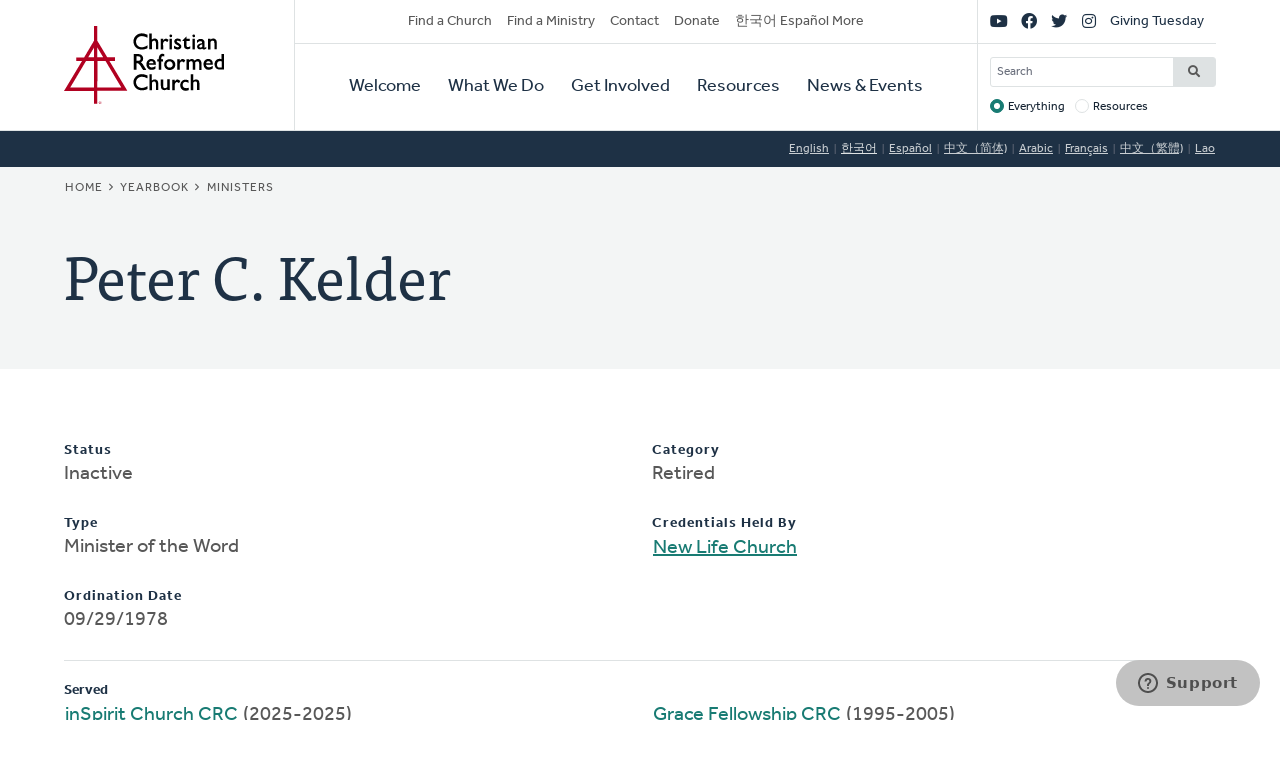

--- FILE ---
content_type: text/html; charset=UTF-8
request_url: https://www.crcna.org/ministers/813?language=ko
body_size: 5608
content:


<!DOCTYPE html>
<html lang="ko" prefix="og: https://ogp.me/ns#">
  <head>
    <meta charset="utf-8" />
<noscript><style>form.antibot * :not(.antibot-message) { display: none !important; }</style>
</noscript><style>/* @see https://github.com/aFarkas/lazysizes#broken-image-symbol */.js img.lazyload:not([src]) { visibility: hidden; }/* @see https://github.com/aFarkas/lazysizes#automatically-setting-the-sizes-attribute */.js img.lazyloaded[data-sizes=auto] { display: block; width: 100%; }</style>
<meta name="description" content="The Christian Reformed Church is a diverse family of healthy congregations, assemblies, and ministries expressing the good news of God’s kingdom that transforms lives and communities worldwide." />
<meta name="abstract" content="The Christian Reformed Church is a diverse family of healthy congregations, assemblies, and ministries expressing the good news of God’s kingdom that transforms lives and communities worldwide." />
<link rel="canonical" href="https://www.crcna.org/ministers/813?language=ko" />
<meta property="og:site_name" content="Christian Reformed Church" />
<meta property="og:url" content="https://www.crcna.org/ministers/813?language=ko" />
<meta property="og:title" content="Peter C. Kelder" />
<meta name="Generator" content="Drupal 11 (https://www.drupal.org)" />
<meta name="MobileOptimized" content="width" />
<meta name="HandheldFriendly" content="true" />
<meta name="viewport" content="width=device-width, initial-scale=1.0" />
<link rel="icon" href="/themes/custom/crcna/favicon.ico" type="image/vnd.microsoft.icon" />

    <title>Peter C. Kelder | Christian Reformed Church</title>
    <link rel="stylesheet" media="all" href="/sites/default/files/css/css_pCpW8XxaxS7TjxFdb8kH-qlp98fKxIQBw6zkXIwtL0M.css?delta=0&amp;language=ko&amp;theme=crcna&amp;include=eJxNjEEKgDAMwD602ed4lK6WMe1WaSfo7x140FtIIKTGsNp5oEy44RXoJ0rnGqV4D2TUELJoQonkHrJqFl7IGV4cNGNnq2j7vzb9tN8-jpDQ-QHU6C4-" />
<link rel="stylesheet" media="all" href="https://use.typekit.net/flm0bdx.css" />
<link rel="stylesheet" media="all" href="/sites/default/files/css/css_lgS7wPdMH1QJKFix13u4DPWORUV0s-ExqnBNQSOBJcY.css?delta=2&amp;language=ko&amp;theme=crcna&amp;include=eJxNjEEKgDAMwD602ed4lK6WMe1WaSfo7x140FtIIKTGsNp5oEy44RXoJ0rnGqV4D2TUELJoQonkHrJqFl7IGV4cNGNnq2j7vzb9tN8-jpDQ-QHU6C4-" />

    <script type="application/json" data-drupal-selector="drupal-settings-json">{"path":{"baseUrl":"\/","pathPrefix":"","currentPath":"ministers\/813","currentPathIsAdmin":false,"isFront":false,"currentLanguage":"en","currentQuery":{"language":"ko"}},"pluralDelimiter":"\u0003","suppressDeprecationErrors":true,"gtag":{"tagId":"","consentMode":false,"otherIds":[],"events":[],"additionalConfigInfo":[]},"ajaxPageState":{"libraries":"[base64]","theme":"crcna","theme_token":null},"ajaxTrustedUrl":{"\/crcna-search":true},"gtm":{"tagId":null,"settings":{"data_layer":"dataLayer","include_classes":false,"allowlist_classes":"","blocklist_classes":"","include_environment":false,"environment_id":"","environment_token":""},"tagIds":["GTM-NHZGPL6"]},"lazy":{"lazysizes":{"lazyClass":"lazyload","loadedClass":"lazyloaded","loadingClass":"lazyloading","preloadClass":"lazypreload","errorClass":"lazyerror","autosizesClass":"lazyautosizes","srcAttr":"data-src","srcsetAttr":"data-srcset","sizesAttr":"data-sizes","minSize":40,"customMedia":[],"init":true,"expFactor":1.5,"hFac":0.80000000000000004,"loadMode":2,"loadHidden":true,"ricTimeout":0,"throttleDelay":125,"plugins":{"native-loading":"native-loading\/ls.native-loading","unveilhooks":"unveilhooks\/ls.unveilhooks"}},"placeholderSrc":"","preferNative":false,"minified":true,"libraryPath":"\/libraries\/lazysizes"},"googlePSE":{"language":"ko","displayWatermark":0},"crcna_donations":{"cron_last":1769868973},"user":{"uid":0,"permissionsHash":"a7442bbe1027c7c2a9b821d69faa6bff9014fa7d02c9292d84138b515fb7a3d1"}}</script>
<script src="/sites/default/files/js/js_arK0-O0CzS_i1TzS2_i3XGb5xVpJVEJywuvbqq2rpUY.js?scope=header&amp;delta=0&amp;language=ko&amp;theme=crcna&amp;include=eJxdikEOwjAMBD8U8HM4RlsT0rROjBwfKK8nVQEJLqOd3WXjBuKdMYtOkNPSw-HX0u-CjVibgz1OorxGnuGfgzZ40dbpplbfZU8wnskN46wtRZbCa8iqWYb0REcc6QJPVmHf1ZEpD_z7GQsev2UNgudGO15lbUwm"></script>
<script src="/modules/contrib/google_tag/js/gtag.js?t8fc0u"></script>
<script src="/modules/contrib/google_tag/js/gtm.js?t8fc0u"></script>

      </head>
  <body class="no-sidebar logged-out direction--ltr">
        <a href="#main-content" class="visually-hidden focusable" id="skip-to-main">
      Skip to main content
    </a>
    <noscript><iframe src="https://www.googletagmanager.com/ns.html?id=GTM-NHZGPL6"
                  height="0" width="0" style="display:none;visibility:hidden"></iframe></noscript>

      <div class="dialog-off-canvas-main-canvas" dir="ltr" data-off-canvas-main-canvas>
    

<div id="page"  class="page page-wrapper contained">

	<header role="banner" id="header" class="header">
		<div id="header">
			<div class="layout-container">
				<div class="header__branding">
					<a id="logo" name="Home" class="logo" href="https://www.crcna.org/?language=ko">
						<span class="visually-hidden">Home</span>
					</a>
				</div>
				<div class="header__menus">

					<button id="toggle-search" class="toggle toggle--search" aria-controls="search" aria-expanded="false" aria-haspopup="menu">
						<i class="icon far fa-search" aria-hidden="true"></i>
						<div class="text">Search</div>
					</button>

					<div id="search" class="search">
						

  <div class="header-bottom-right-region">
    <div class="search-block-form google-cse block searchform" data-drupal-selector="search-block-form" id="block-searchform" role="search">
  
    
      <form action="/crcna-search" method="get" id="search-block-form" accept-charset="UTF-8" class="search-block-form">
  <div class="js-form-item form-item js-form-type-search form-item-keys js-form-item-keys form-no-label">
      <label for="edit-keys" class="visually-hidden">Search</label>
        <input title="Enter the terms you wish to search for." placeholder="Search" data-drupal-selector="edit-keys" type="search" id="edit-keys" name="keys" value="" size="15" maxlength="128" class="form-search" />

        </div>
<fieldset data-drupal-selector="edit-target" id="edit-target--wrapper" class="fieldgroup form-composite js-form-item form-item js-form-wrapper form-wrapper">
      <legend>
    <span class="fieldset-legend">Target</span>
  </legend>
  <div class="fieldset-wrapper">
                <div id="edit-target"><div class="js-form-item form-item js-form-type-radio form-item-target js-form-item-target">
        <input data-drupal-selector="edit-target-everything" type="radio" id="edit-target-everything" name="target" value="everything" checked="checked" class="form-radio" />

        <label for="edit-target-everything" class="option">Everything</label>
      </div>
<div class="js-form-item form-item js-form-type-radio form-item-target js-form-item-target">
        <input data-drupal-selector="edit-target-resources" type="radio" id="edit-target-resources" name="target" value="resources" class="form-radio" />

        <label for="edit-target-resources" class="option">Resources</label>
      </div>
</div>

          </div>
</fieldset>
<div data-drupal-selector="edit-actions" class="form-actions js-form-wrapper form-wrapper" id="edit-actions"><input data-drupal-selector="edit-submit" type="submit" id="edit-submit" value="Search" class="button js-form-submit form-submit" />
</div>

</form>

  </div>

  </div>

					</div>

					<button id="toggle-menu" class="toggle toggle--menu" aria-controls="mobile-menu" aria-expanded="false" aria-haspopup="menu">
						<i class="icon far fa-bars" aria-hidden="true"></i>
						<div class="text">Menu</div>
					</button>
											<div id="top-menu" class="top-menu">
							

  <div class="header-top-left-region">
    <nav role="navigation" aria-labelledby="block-secondarynavigation-menu" id="block-secondarynavigation" class="block secondarynavigation menu-block">
            
  <h2 class="visually-hidden" id="block-secondarynavigation-menu">Secondary Navigation</h2>
  

        
              <ul class="clearfix menu">
                    <li class="menu-item">
                  <a href="/churches?language=ko" data-drupal-link-system-path="node/3588">Find a Church</a>
                        </li>
                <li class="menu-item">
                  <a href="/other/find-ministry?language=ko" data-drupal-link-system-path="node/3589">Find a Ministry</a>
                        </li>
                <li class="menu-item">
                  <a href="/contact?language=ko" data-drupal-link-system-path="node/3596">Contact</a>
                        </li>
                <li class="menu-item">
                  <a href="/donate?language=ko" data-drupal-link-system-path="node/3595">Donate</a>
                        </li>
                <li class="menu-item">
                  <a href="/languages?language=ko" data-drupal-link-system-path="node/3943389">한국어 Español More</a>
                        </li>
        </ul>
  


  </nav>

  </div>

						</div>

						<div id="mobile-menu" class="mobile-menu">
							<div class="main-menu">
								

  <div class="header-bottom-left-region">
    <nav role="navigation" aria-labelledby="block-primarynavigation-menu" id="block-primarynavigation" class="block primarynavigation menu-block">
            
  <h2 class="visually-hidden" id="block-primarynavigation-menu">Primary Navigation</h2>
  

        
              <ul class="clearfix menu">
                    <li class="menu-item">
                  <a href="/welcome?language=ko" data-drupal-link-system-path="node/3590">Welcome</a>
                        </li>
                <li class="menu-item">
                  <a href="/ministries?language=ko" data-drupal-link-system-path="node/3591">What We Do</a>
                        </li>
                <li class="menu-item">
                  <a href="/get-involved?language=ko" data-drupal-link-system-path="node/3592">Get Involved</a>
                        </li>
                <li class="menu-item">
                  <a href="/resources?language=ko" data-drupal-link-system-path="node/3593">Resources</a>
                        </li>
                <li class="menu-item">
                  <a href="/news-and-events?language=ko" data-drupal-link-system-path="node/3594">News &amp; Events</a>
                        </li>
        </ul>
  


  </nav>

  </div>

							</div>
							<div class="social-menu">
								

  <div class="header-top-right-region">
    <nav role="navigation" aria-labelledby="block-sociallinks-menu" id="block-sociallinks" class="block sociallinks menu-block">
            
  <h2 class="visually-hidden" id="block-sociallinks-menu">Social Links</h2>
  

        
							<ul class="clearfix menu">
																	<li data-icon="fab fa-youtube" class="menu-item">
													<a href="http://youTube.com/crcna" class="has-icon">
								<i class="fab fa-youtube"></i>
								<span class="visually-hidden">YouTube</span>
							</a>
						
											</li>
														<li data-icon="fab fa-facebook" class="menu-item">
													<a href="https://www.facebook.com/crcna" class="has-icon">
								<i class="fab fa-facebook"></i>
								<span class="visually-hidden">Facebook</span>
							</a>
						
											</li>
														<li data-icon="fab fa-twitter" class="menu-item">
													<a href="https://twitter.com/crcna" class="has-icon">
								<i class="fab fa-twitter"></i>
								<span class="visually-hidden">Twitter</span>
							</a>
						
											</li>
														<li data-icon="fab fa-instagram" class="menu-item">
													<a href="https://www.instagram.com/crcna/" class="has-icon">
								<i class="fab fa-instagram"></i>
								<span class="visually-hidden">Instagram</span>
							</a>
						
											</li>
														<li class="menu-item">
													<a href="/givingtuesday?language=ko" data-drupal-link-system-path="node/4485489">Giving Tuesday</a>
						
											</li>
							</ul>
			


  </nav>

  </div>

							</div>
						</div>
					
				</div>
			</div>
		</div>
	</header>

	

	<main role="main" class="content-main">
		<a id="main-content" tabindex="-1"></a>
		
					

  <div class="language-switcher-region">
    <div class="language-switcher-language-session block languageswitcher" id="block-languageswitcher" role="navigation">
  
    
      <ul class="links"><li data-drupal-link-query="{&quot;language&quot;:&quot;en&quot;}" data-drupal-link-system-path="ministers/813"><a href="/ministers/813?language=en" class="language-link" title="English" data-drupal-link-query="{&quot;language&quot;:&quot;en&quot;}" data-drupal-link-system-path="ministers/813">English</a></li><li data-drupal-link-query="{&quot;language&quot;:&quot;ko&quot;}" data-drupal-link-system-path="ministers/813" class="is-active" aria-current="page"><a href="/ministers/813?language=ko" class="language-link session-active is-active" title="Korean" data-drupal-link-query="{&quot;language&quot;:&quot;ko&quot;}" data-drupal-link-system-path="ministers/813" aria-current="page">한국어</a></li><li data-drupal-link-query="{&quot;language&quot;:&quot;es&quot;}" data-drupal-link-system-path="ministers/813"><a href="/ministers/813?language=es" class="language-link" title="Spanish" data-drupal-link-query="{&quot;language&quot;:&quot;es&quot;}" data-drupal-link-system-path="ministers/813">Español</a></li><li data-drupal-link-query="{&quot;language&quot;:&quot;zh-hans&quot;}" data-drupal-link-system-path="ministers/813"><a href="/ministers/813?language=zh-hans" class="language-link" title="Chinese, Simplified" data-drupal-link-query="{&quot;language&quot;:&quot;zh-hans&quot;}" data-drupal-link-system-path="ministers/813">中文（简体)</a></li><li data-drupal-link-query="{&quot;language&quot;:&quot;ar&quot;}" data-drupal-link-system-path="ministers/813"><a href="/ministers/813?language=ar" class="language-link" title="Arabic" data-drupal-link-query="{&quot;language&quot;:&quot;ar&quot;}" data-drupal-link-system-path="ministers/813">Arabic</a></li><li data-drupal-link-query="{&quot;language&quot;:&quot;fr&quot;}" data-drupal-link-system-path="ministers/813"><a href="/ministers/813?language=fr" class="language-link" title="French" data-drupal-link-query="{&quot;language&quot;:&quot;fr&quot;}" data-drupal-link-system-path="ministers/813">Français</a></li><li data-drupal-link-query="{&quot;language&quot;:&quot;zh-hant&quot;}" data-drupal-link-system-path="ministers/813"><a href="/ministers/813?language=zh-hant" class="language-link" title="Chinese, Traditional" data-drupal-link-query="{&quot;language&quot;:&quot;zh-hant&quot;}" data-drupal-link-system-path="ministers/813">中文（繁體)</a></li><li data-drupal-link-query="{&quot;language&quot;:&quot;lo&quot;}" data-drupal-link-system-path="ministers/813"><a href="/ministers/813?language=lo" class="language-link" title="Lao" data-drupal-link-query="{&quot;language&quot;:&quot;lo&quot;}" data-drupal-link-system-path="ministers/813">Lao</a></li></ul>
  </div>

  </div>

		
					<div class="highlighted">
				

  <div class="highlighted-region">
    <div id="block-crcna-breadcrumbs" class="block crcna-breadcrumbs">
  
    
        <nav role="navigation" aria-labelledby="system-breadcrumb" class="breadcrumb">
    <h2 id="system-breadcrumb" class="visually-hidden">Breadcrumb</h2>
    <ol>
          <li>
                  <a href="/?language=ko">Home</a>
              </li>
          <li>
                  <a href="/yearbook?language=ko">Yearbook</a>
              </li>
          <li>
                  <a href="/yearbook/ministers?language=ko">Ministers</a>
              </li>
        </ol>
  </nav>

  </div>
<div id="block-crcnabanner" class="block crcnabanner">
  
    
      
<div class="banner">
  <div class="banner__wrapper">

    <div class="banner__text">
      <div class="layout-container">
        <div class="text">
          <h1>Peter C. Kelder</h1>
        </div>
      </div>
    </div>
  </div>

</div>

  </div>

  </div>

			</div>
		
		
		
					

  <div class="messages-region">
    <div data-drupal-messages-fallback class="hidden"></div>

  </div>

		
		<div class="main-content">
			<div class="layout-content">
				

  <div class="content-region">
    <div id="block-crcna-content" class="block crcna-content">
  
    
      <div id="minister-page"><div class="columns"><div class="js-form-item form-item js-form-type-item form-item- js-form-item-">
      <label>Status</label>
        Inactive
        </div>
<div class="js-form-item form-item js-form-type-item form-item- js-form-item-">
      <label>Type</label>
        Minister of the Word
        </div>
<div class="js-form-item form-item js-form-type-item form-item- js-form-item-">
      <label>Ordination Date</label>
        09/29/1978
        </div>
<div class="js-form-item form-item js-form-type-item form-item- js-form-item-">
      <label>Category</label>
        Retired
        </div>
<div class="js-form-item form-item js-form-type-item form-item- js-form-item-">
      <label>Credentials Held By</label>
        <a href="/churches/2707?language=ko">New Life Church</a>
        </div>
</div>
<hr />
<strong>Served</strong>
<ul><li><a href="/churches/252?language=ko">inSpirit Church CRC</a> (2025-2025)</li><li>Grace Community Christian Reformed Church (2023-2024)</li><li>Resonate-US (2017-2022)</li><li>Christian Reformed Home Missions (2005-2017)</li><li><a href="/churches/8150?language=ko">Grace Fellowship CRC</a> (1995-2005)</li><li><a href="/churches/9345?language=ko">Hope</a> (1987-1995)</li><li><a href="/churches/9328?language=ko">Kenosha CRC</a> (1980-1987)</li><li><a href="/churches/5407?language=ko">Christ Community Church of East Islip</a> (1978-1980)</li></ul></div>

  </div>

  </div>

			</div>

					</div>
		
	</main>

	
	<footer role="contentinfo" id="footer" class="footer">
							<div class="footer__bottom">
				<div class="layout-container">
											<div class="footer__left">
							

  <div class="footer-left-region">
    <div id="block-crcnacopyright" class="block crcnacopyright">
  
    
      Unless otherwise noted, all content &copy; 2026 Christian Reformed Church in North America (CRCNA). All rights reserved.
  </div>
<nav role="navigation" aria-labelledby="block-footer-menu" id="block-footer" class="block footer menu-block">
            
  <h2 class="visually-hidden" id="block-footer-menu">Footer</h2>
  

        
              <ul class="clearfix menu">
                    <li class="menu-item">
                  <a href="https://www.crcna.org/sites/default/files/crcna_privacy_policy.pdf">Privacy Policy</a>
                        </li>
        </ul>
  


  </nav>

  </div>

						</div>
																<div class="footer__right">
							

  <div class="footer-right-region">
    <div id="block-crcnacontact" class="block crcnacontact">
  
    
      <div class="contact-container"><div class="contact-info"><a href="tel:800-272-5125" class="contact contact--phone">800-272-5125</a></div><div class="contact-info"><a href="/cdn-cgi/l/email-protection#3f565159507f5c4d5c515e11504d58" class="contact contact--email"><span class="__cf_email__" data-cfemail="620b0c040d220110010c034c0d1005">[email&#160;protected]</span></a></div><div class="contact-info"><a href="https://support.crcna.org/hc/en-us/requests/new" class="contact contact--chat">Live Chat</a></div></div><div class="contact-link"><a href="/contact?language=ko">See All Contact Info</a></div>
  </div>

  </div>

						</div>
																<div class="footer__middle">
							

  <div class="footer-middle-region">
    <nav role="navigation" aria-labelledby="block-getconnected-menu" id="block-getconnected" class="block getconnected menu-block">
      
  <h2 id="block-getconnected-menu">Get Connected</h2>
  

        
              <ul class="clearfix menu">
                    <li class="menu-item">
                  <a href="/news-and-events/crc-news-weekly-email?language=ko" data-drupal-link-system-path="node/3619">Weekly Email</a>
                        </li>
                <li class="menu-item">
                  <a href="https://network.crcna.org/">The Network</a>
                        </li>
                <li class="menu-item">
                  <a href="https://www.facebook.com/crcna">Facebook</a>
                        </li>
                <li class="menu-item">
                  <a href="https://twitter.com/crcna">Twitter</a>
                        </li>
                <li class="menu-item">
                  <a href="https://www.instagram.com/crcna/">Instagram</a>
                        </li>
        </ul>
  


  </nav>
<nav role="navigation" aria-labelledby="block-getinvolved-menu" id="block-getinvolved" class="block getinvolved menu-block">
      
  <h2 id="block-getinvolved-menu">Get Involved</h2>
  

        
              <ul class="clearfix menu">
                    <li class="menu-item">
                  <a href="/church-finder">Find a Church</a>
                        </li>
                <li class="menu-item">
                  <a href="/other/find-ministry?language=ko" data-drupal-link-system-path="node/3589">Find a Ministry</a>
                        </li>
                <li class="menu-item">
                  <a href="/donate?language=ko" data-drupal-link-system-path="node/3595">Donate</a>
                        </li>
                <li class="menu-item">
                  <a href="/get-involved/volunteer?language=ko" data-drupal-link-system-path="node/3606">Volunteer</a>
                        </li>
                <li class="menu-item">
                  <a href="/get-involved/careers?language=ko" data-drupal-link-system-path="node/3607">Careers</a>
                        </li>
        </ul>
  


  </nav>
<nav role="navigation" aria-labelledby="block-quicklinks-menu" id="block-quicklinks" class="block quicklinks menu-block">
      
  <h2 id="block-quicklinks-menu">Quick Links</h2>
  

        
              <ul class="clearfix menu">
                    <li class="menu-item">
                  <a href="https://www.thebanner.org/">The Banner</a>
                        </li>
                <li class="menu-item">
                  <a href="https://crcna.wufoo.com/forms/qa6fexc1cq1rc8/">Address Change Form</a>
                        </li>
                <li class="menu-item">
                  <a href="/comment-guidelines?language=ko" data-drupal-link-system-path="node/3943222">Comment Guidelines</a>
                        </li>
                <li class="menu-item">
                  <a href="/news-and-events/press-and-media-resources?language=ko" data-drupal-link-system-path="node/3618">For the Media</a>
                        </li>
                <li class="menu-item">
                  <a href="/welcome/governance?language=ko" data-drupal-link-system-path="node/3613">Governance</a>
                        </li>
        </ul>
  


  </nav>

  </div>

						</div>
									</div>
			</div>
			</footer>

</div>

  </div>

    
    <script data-cfasync="false" src="/cdn-cgi/scripts/5c5dd728/cloudflare-static/email-decode.min.js"></script><script src="/core/assets/vendor/jquery/jquery.min.js?v=4.0.0-rc.1"></script>
<script src="/sites/default/files/js/js_fbuwnMNXcVNe2qwfK0jWRm_SF8WuuZhqwIT59Kqnuo0.js?scope=footer&amp;delta=1&amp;language=ko&amp;theme=crcna&amp;include=eJxdikEOwjAMBD8U8HM4RlsT0rROjBwfKK8nVQEJLqOd3WXjBuKdMYtOkNPSw-HX0u-CjVibgz1OorxGnuGfgzZ40dbpplbfZU8wnskN46wtRZbCa8iqWYb0REcc6QJPVmHf1ZEpD_z7GQsev2UNgudGO15lbUwm"></script>
<script src="https://kit.fontawesome.com/7b18199a46.js" crossorigin="anonymous"></script>
<script src="/sites/default/files/js/js_G2V3isiAv_Ny2Z1fvhfiE9J28q0NTa4pOrIE8f31cbQ.js?scope=footer&amp;delta=3&amp;language=ko&amp;theme=crcna&amp;include=eJxdikEOwjAMBD8U8HM4RlsT0rROjBwfKK8nVQEJLqOd3WXjBuKdMYtOkNPSw-HX0u-CjVibgz1OorxGnuGfgzZ40dbpplbfZU8wnskN46wtRZbCa8iqWYb0REcc6QJPVmHf1ZEpD_z7GQsev2UNgudGO15lbUwm"></script>

  </body>
</html>
